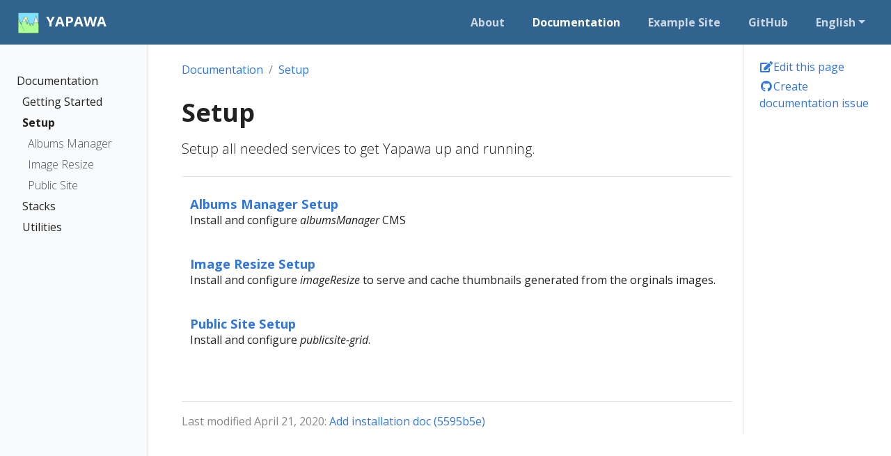

--- FILE ---
content_type: text/html
request_url: https://yapawa.net/docs/setup/
body_size: 4539
content:
<!doctype html><html lang=en class=no-js><head><meta charset=utf-8><meta name=viewport content="width=device-width,initial-scale=1,shrink-to-fit=no"><meta name=generator content="Hugo 0.69.2"><meta name=ROBOTS content="INDEX, FOLLOW"><link rel=alternate type=application/rss+xml href=https://yapawa.net/docs/setup/index.xml><link rel="shortcut icon" href=/favicons/favicon.ico><link rel=apple-touch-icon href=/favicons/apple-touch-icon-180x180.png sizes=180x180><link rel=icon type=image/png href=/favicons/favicon-16x16.png sizes=16x16><link rel=icon type=image/png href=/favicons/favicon-32x32.png sizes=32x32><link rel=icon type=image/png href=/favicons/android-36x36.png sizes=36x36><link rel=icon type=image/png href=/favicons/android-48x48.png sizes=48x48><link rel=icon type=image/png href=/favicons/android-72x72.png sizes=72x72><link rel=icon type=image/png href=/favicons/android-96x96.png sizes=96x96><link rel=icon type=image/png href=/favicons/android-144x144.png sizes=144x144><link rel=icon type=image/png href=/favicons/android-192x192.png sizes=192x192><title>Setup | Yapawa</title><meta property="og:title" content="Setup"><meta property="og:description" content="Setup all needed services to get Yapawa up and running."><meta property="og:type" content="website"><meta property="og:url" content="https://yapawa.net/docs/setup/"><meta property="og:updated_time" content="2020-04-20T00:00:00+00:00"><meta property="og:site_name" content="Yapawa"><meta itemprop=name content="Setup"><meta itemprop=description content="Setup all needed services to get Yapawa up and running."><meta name=twitter:card content="summary"><meta name=twitter:title content="Setup"><meta name=twitter:description content="Setup all needed services to get Yapawa up and running."><script type=application/javascript>var doNotTrack=false;if(!doNotTrack){window.ga=window.ga||function(){(ga.q=ga.q||[]).push(arguments)};ga.l=+new Date;ga('create','UA-1341906-13','auto');ga('send','pageview');}</script><script async src=https://www.google-analytics.com/analytics.js></script><link rel=preload href=/scss/main.min.81303bcc4854e8f1537a6b87ca0aeb808a2a86a6691d995574a538a569f3a98e.css as=style><link href=/scss/main.min.81303bcc4854e8f1537a6b87ca0aeb808a2a86a6691d995574a538a569f3a98e.css rel=stylesheet integrity><script src=https://code.jquery.com/jquery-3.3.1.min.js integrity="sha256-FgpCb/KJQlLNfOu91ta32o/NMZxltwRo8QtmkMRdAu8=" crossorigin=anonymous></script></head><body class=td-section><header><nav class="js-navbar-scroll navbar navbar-expand navbar-dark flex-column flex-md-row td-navbar"><a class=navbar-brand href=/><span class=navbar-logo><svg xmlns:dc="http://purl.org/dc/elements/1.1/" xmlns:cc="http://creativecommons.org/ns#" xmlns:rdf="http://www.w3.org/1999/02/22-rdf-syntax-ns#" xmlns:svg="http://www.w3.org/2000/svg" xmlns="http://www.w3.org/2000/svg" viewBox="0 0 142 142" style="enable-background:new 0 0 142 142" id="svg849"><defs id="defs843" /><g transform="translate(-49,-115.99999)" style="display:inline" id="layer2"><g id="g1964"><path id="path5177-8" d="m50 156.99999c6.666675 13.33333 13.333316 26.66668 20 40 6.296296-15.74072 12.592581-31.48144 18.88887-47.22216.157491-.39373 1.851753-.92628 2.222079-45e-5.370324.92581 17.462941 43.65734 17.777921 44.4448.7017 1.75425 1.45699 1.74024 2.02008.051.2607-.7821 7.92106-23.76318 8.18177-24.54533.56328-1.68983 1.17645-1.65917 1.62344.12881.20358.81433 8.36789 33.47156 8.57138 34.28553.44718 1.78869 1.20318 1.8804 1.96453.35769.3625-.72501 7.1379-14.27581 7.50055-15.0011.0.0 1.7381-1.52133 2.49945.001.3625.72501 7.1379 14.27581 7.50055 15.0011.0.0 1.53941 1.48365 2.04962-.30208.22564-.78973 18.17411-63.60939 18.3997-64.39896.5101-1.78533 1.13628-1.79153 1.73755.0123L190 197.00003V116.99999H50z" style="display:inline;fill:#7fe2ff;fill-opacity:1;fill-rule:evenodd;stroke:none;stroke-width:0;stroke-linecap:round;stroke-linejoin:round;stroke-miterlimit:4;stroke-dasharray:none;stroke-opacity:1" /><circle style="display:inline;fill:#f4ff95;fill-opacity:1;stroke:#000;stroke-width:.77322608;stroke-linecap:round;stroke-linejoin:round;stroke-miterlimit:4;stroke-dasharray:none;stroke-opacity:1;paint-order:fill markers stroke" id="path892" cx="100.37406" cy="156.05249" r="11.486082" /><path id="path5177-5" d="m50 156.99999c6.666675 13.33333 13.333316 26.66668 20 40 6.296293-15.74072 12.592594-31.48143 18.88887-47.22216.15749-.39373 1.85175-.92628 2.22208-45e-5.37032.92581 17.46294 43.65734 17.77792 44.4448.7017 1.75425 1.45699 1.74024 2.02008.051.2607-.7821 7.92106-23.76318 8.18177-24.54533.56328-1.68983 1.17645-1.65917 1.62344.12881.20358.81433 8.36789 33.47156 8.57138 34.28553.44718 1.78869 1.20318 1.8804 1.96453.35769.3625-.72501 7.1379-14.27581 7.50055-15.0011.0.0 1.7381-1.52133 2.49945.001.3625.72501 7.1379 14.27581 7.50055 15.0011.0.0 1.53941 1.48365 2.04962-.30208.22564-.78973 18.17411-63.60939 18.3997-64.39896.5101-1.78533 1.13628-1.79153 1.73755.0123L190 197.00003v59.99996H50z" style="display:inline;fill:#acff95;fill-opacity:1;fill-rule:evenodd;stroke:none;stroke-width:1;stroke-linecap:round;stroke-linejoin:round;stroke-miterlimit:4;stroke-dasharray:none;stroke-opacity:1" /><path id="path5177-1" d="m76.547823 180.59673 12.341047-30.8189c.157491-.39373 1.851748-.92628 2.222079-45e-5l10.902211 27.19731zm37.445757 4.51759 5.09714-15.38647c.56014-1.69087 1.17645-1.65917 1.62344.12881l4.28815 17.14333zm41.68962 1.88567 13.51674-47.20015c.5101-1.78533 1.13628-1.79153 1.73755.0123l15.07993 45.19742z" style="display:inline;fill:#ebebeb;fill-opacity:1;fill-rule:evenodd;stroke:none;stroke-width:1;stroke-linecap:round;stroke-linejoin:round;stroke-miterlimit:4;stroke-dasharray:none;stroke-opacity:1" /><path id="path923" style="fill:none;fill-rule:evenodd;stroke:#000;stroke-width:1;stroke-linecap:round;stroke-linejoin:round;stroke-miterlimit:4;stroke-dasharray:none;stroke-opacity:1" d="m155.6832 186.99999 30.33422-1.99043m-72.02384.10476 11.00873 1.88567m-48.454487-6.40326 25.465337-3.62204" /><path style="display:inline;fill:none;fill-rule:evenodd;stroke:#000;stroke-width:1;stroke-linecap:round;stroke-linejoin:round;stroke-miterlimit:4;stroke-dasharray:none;stroke-opacity:1" d="M59.999998 176.99999 90 236.99999" id="path896" /><path id="path5177" d="m50 156.99999c6.666687 13.33332 13.333299 26.66668 20 40 6.296295-15.74072 12.592581-31.48144 18.888869-47.22216.157492-.39373 1.851753-.92628 2.222079-46e-5.370326.92581 17.462942 43.65734 17.777922 44.4448.7017 1.75425 1.45699 1.74024 2.02008.051.2607-.7821 7.92106-23.76318 8.18177-24.54533.56328-1.68983 1.17645-1.65917 1.62344.12881.20358.81433 8.36789 33.47156 8.57138 34.28553.44718 1.78869 1.20318 1.8804 1.96453.35769.3625-.72501 7.1379-14.27581 7.50055-15.0011.0.0 1.7381-1.52133 2.49945.001.3625.72501 7.1379 14.27581 7.50055 15.0011.0.0 1.53941 1.48365 2.04962-.30208.22564-.78973 18.17411-63.60939 18.3997-64.39896.5101-1.78533 1.13628-1.79153 1.73755.0123L190 196.99999" style="display:inline;fill:none;fill-opacity:.37735853;fill-rule:evenodd;stroke:#000;stroke-width:1;stroke-linecap:round;stroke-linejoin:round;stroke-miterlimit:4;stroke-dasharray:none;stroke-opacity:1" /><path style="fill:none;fill-opacity:.37735853;fill-rule:evenodd;stroke:#000;stroke-width:2;stroke-linecap:round;stroke-linejoin:round;stroke-miterlimit:4;stroke-dasharray:none;stroke-opacity:1" d="m50 116.99999h140v140H50z" id="path858" /></g><text id="text831" y="253.90956" x="52.172729" style="font-style:normal;font-variant:normal;font-weight:400;font-stretch:normal;font-size:7.90784836px;line-height:125%;font-family:bitstream vera sans;-inkscape-font-specification:'Bitstream Vera Sans, Normal';font-variant-ligatures:normal;font-variant-caps:normal;font-variant-numeric:normal;font-feature-settings:normal;text-align:start;letter-spacing:0;word-spacing:0;writing-mode:lr-tb;text-anchor:start;display:none;fill:#000;fill-opacity:1;stroke:none;stroke-width:.19769619px;stroke-linecap:butt;stroke-linejoin:miter;stroke-opacity:1"><tspan style="font-style:normal;font-variant:normal;font-weight:400;font-stretch:normal;font-size:7.90784836px;font-family:bitstream vera sans;-inkscape-font-specification:'Bitstream Vera Sans, Normal';font-variant-ligatures:normal;font-variant-caps:normal;font-variant-numeric:normal;font-feature-settings:normal;text-align:start;writing-mode:lr-tb;text-anchor:start;stroke-width:.19769619px" y="253.90956" x="52.172729" id="tspan829">Yet Another Photo Album Web App</tspan></text><text transform="scale(1.1996791,0.83355623)" id="text827" y="164.40118" x="44.229042" style="font-style:normal;font-weight:400;font-size:27.86751175px;line-height:125%;font-family:sans-serif;letter-spacing:0;word-spacing:0;display:none;fill:#000;fill-opacity:1;stroke:none;stroke-width:.69668782px;stroke-linecap:butt;stroke-linejoin:miter;stroke-opacity:1"><tspan style="font-style:normal;font-variant:normal;font-weight:400;font-stretch:normal;font-size:27.86751175px;font-family:bitstream vera sans;-inkscape-font-specification:'Bitstream Vera Sans, Normal';font-variant-ligatures:normal;font-variant-caps:normal;font-variant-numeric:normal;font-feature-settings:normal;text-align:start;writing-mode:lr-tb;text-anchor:start;stroke-width:.69668782px" y="164.40118" x="44.229042" id="tspan825">YAPAWA</tspan></text></g></svg></span><span class="text-uppercase font-weight-bold">Yapawa</span></a><div class="td-navbar-nav-scroll ml-md-auto" id=main_navbar><ul class="navbar-nav mt-2 mt-lg-0"><li class="nav-item mr-4 mb-2 mb-lg-0"><a class=nav-link href=/about/><span>About</span></a></li><li class="nav-item mr-4 mb-2 mb-lg-0"><a class="nav-link active" href=/docs/><span class=active>Documentation</span></a></li><li class="nav-item mr-4 mb-2 mb-lg-0"><a class=nav-link href=https://daniel.mesphotos.ch/ target=_blank><span>Example Site</span></a></li><li class="nav-item mr-4 mb-2 mb-lg-0"><a class=nav-link href=https://github.com/yapawa/ target=_blank><span>GitHub</span></a></li><li class="nav-item dropdown d-none d-lg-block"><a class="nav-link dropdown-toggle" href=# id=navbarDropdown role=button data-toggle=dropdown aria-haspopup=true aria-expanded=false>English</a><div class=dropdown-menu aria-labelledby=navbarDropdownMenuLink><a class=dropdown-item href=/fr/docs/setup/>Français</a></div></li></ul></div><div class="navbar-nav d-none d-lg-block"></div></nav></header><div class="container-fluid td-outer"><div class=td-main><div class="row flex-xl-nowrap"><div class="col-12 col-md-3 col-xl-2 td-sidebar d-print-none"><div id=td-sidebar-menu class=td-sidebar__inner><form class="td-sidebar__search d-flex align-items-center"><button class="btn btn-link td-sidebar__toggle d-md-none p-0 ml-3 fas fa-bars" type=button data-toggle=collapse data-target=#td-section-nav aria-controls=td-docs-nav aria-expanded=false aria-label="Toggle section navigation"></button></form><nav class="collapse td-sidebar-nav pt-2 pl-4" id=td-section-nav><div class="nav-item dropdown d-block d-lg-none"><a class="nav-link dropdown-toggle" href=# id=navbarDropdown role=button data-toggle=dropdown aria-haspopup=true aria-expanded=false>English</a><div class=dropdown-menu aria-labelledby=navbarDropdownMenuLink><a class=dropdown-item href=/fr/docs/setup/>Français</a></div></div><ul class="td-sidebar-nav__section pr-md-3"><li class=td-sidebar-nav__section-title><a href=/docs/ class="align-left pl-0 pr-2 td-sidebar-link td-sidebar-link__section">Documentation</a></li><ul><li class="collapse show" id=docs><ul class="td-sidebar-nav__section pr-md-3"><li class=td-sidebar-nav__section-title><a href=/docs/getting-started/ class="align-left pl-0 pr-2 collapsed td-sidebar-link td-sidebar-link__section">Getting Started</a></li><ul><li class=collapse id=docsgetting-started></li></ul></ul><ul class="td-sidebar-nav__section pr-md-3"><li class=td-sidebar-nav__section-title><a href=/docs/setup/ class="align-left pl-0 pr-2 active td-sidebar-link td-sidebar-link__section">Setup</a></li><ul><li class="collapse show" id=docssetup><a class="td-sidebar-link td-sidebar-link__page" id=m-docssetupalbums-manager href=/docs/setup/albums-manager/>Albums Manager</a>
<a class="td-sidebar-link td-sidebar-link__page" id=m-docssetupimage-resize href=/docs/setup/image-resize/>Image Resize</a>
<a class="td-sidebar-link td-sidebar-link__page" id=m-docssetuppublic-site href=/docs/setup/public-site/>Public Site</a></li></ul></ul><ul class="td-sidebar-nav__section pr-md-3"><li class=td-sidebar-nav__section-title><a href=/docs/stacks/ class="align-left pl-0 pr-2 collapsed td-sidebar-link td-sidebar-link__section">Stacks</a></li><ul><li class=collapse id=docsstacks><ul class="td-sidebar-nav__section pr-md-3"><li class=td-sidebar-nav__section-title><a href=/docs/stacks/albums-manager/ class="align-left pl-0 pr-2 collapsed td-sidebar-link td-sidebar-link__section">Albums Manager</a></li><ul><li class=collapse id=docsstacksalbums-manager></li></ul></ul><ul class="td-sidebar-nav__section pr-md-3"><li class=td-sidebar-nav__section-title><a href=/docs/stacks/image-resize/ class="align-left pl-0 pr-2 collapsed td-sidebar-link td-sidebar-link__section">Image Resize</a></li><ul><li class=collapse id=docsstacksimage-resize></li></ul></ul><ul class="td-sidebar-nav__section pr-md-3"><li class=td-sidebar-nav__section-title><a href=/docs/stacks/public-site/ class="align-left pl-0 pr-2 collapsed td-sidebar-link td-sidebar-link__section">Public Site</a></li><ul><li class=collapse id=docsstackspublic-site><ul class="td-sidebar-nav__section pr-md-3"><li class=td-sidebar-nav__section-title><a href=/docs/stacks/public-site/public-site-grid/ class="align-left pl-0 pr-2 collapsed td-sidebar-link td-sidebar-link__section">Public Site Grid</a></li><ul><li class=collapse id=docsstackspublic-sitepublic-site-grid></li></ul></ul></li></ul></ul></li></ul></ul><ul class="td-sidebar-nav__section pr-md-3"><li class=td-sidebar-nav__section-title><a href=/docs/utilities/ class="align-left pl-0 pr-2 collapsed td-sidebar-link td-sidebar-link__section">Utilities</a></li><ul><li class=collapse id=docsutilities><ul class="td-sidebar-nav__section pr-md-3"><li class=td-sidebar-nav__section-title><a href=/docs/utilities/migrate-from-koken/ class="align-left pl-0 pr-2 collapsed td-sidebar-link td-sidebar-link__section">Migrate from Koken</a></li><ul><li class=collapse id=docsutilitiesmigrate-from-koken></li></ul></ul></li></ul></ul></li></ul></ul></nav></div></div><div class="d-none d-xl-block col-xl-2 td-toc d-print-none"><div class="td-page-meta ml-2 pb-1 pt-2 mb-0"><a href=https://github.com/yapawa/yapawa.net/edit/master/content/en/docs/setup/_index.md target=_blank><i class="fa fa-edit fa-fw"></i>Edit this page</a>
<a href="https://github.com/yapawa/yapawa.net/issues/new?title=Setup" target=_blank><i class="fab fa-github fa-fw"></i>Create documentation issue</a></div></div><main class="col-12 col-md-9 col-xl-8 pl-md-5" role=main><nav aria-label=breadcrumb class="d-none d-md-block d-print-none"><ol class="breadcrumb spb-1"><li class=breadcrumb-item><a href=https://yapawa.net/docs/>Documentation</a></li><li class="breadcrumb-item active" aria-current=page><a href=https://yapawa.net/docs/setup/>Setup</a></li></ol></nav><div class=td-content><h1>Setup</h1><div class=lead>Setup all needed services to get Yapawa up and running.</div><div class=section-index><hr class=panel-line><div class=entry><h5><a href=/docs/setup/albums-manager/>Albums Manager Setup</a></h5><p>Install and configure <em>albumsManager</em> CMS</p></div><div class=entry><h5><a href=/docs/setup/image-resize/>Image Resize Setup</a></h5><p>Install and configure <em>imageResize</em> to serve and cache thumbnails generated from the orginals images.</p></div><div class=entry><h5><a href=/docs/setup/public-site/>Public Site Setup</a></h5><p>Install and configure <em>publicsite-grid</em>.</p></div></div><div class="text-muted mt-5 pt-3 border-top">Last modified April 21, 2020: <a href=https://github.com/yapawa/yapawa.net/commit/5595b5ed584973fa2ef8ce8557bfc37fc31b31ae>Add installation doc (5595b5e)</a></div></div></main></div></div><footer class="bg-dark py-5 row d-print-none"><div class="container-fluid mx-sm-5"><div class=row><div class="col-6 col-sm-4 text-xs-center order-sm-2"></div><div class="col-6 col-sm-4 text-right text-xs-center order-sm-3"></div><div class="col-12 col-sm-4 text-center py-2 order-sm-2"><small class=text-white>&copy; 2024 Yapawa All Rights Reserved</small><p class=mt-2><a href=/about/>About Yapawa</a></p></div></div></div></footer></div><script src=https://cdnjs.cloudflare.com/ajax/libs/popper.js/1.14.3/umd/popper.min.js integrity=sha384-ZMP7rVo3mIykV+2+9J3UJ46jBk0WLaUAdn689aCwoqbBJiSnjAK/l8WvCWPIPm49 crossorigin=anonymous></script><script src=https://stackpath.bootstrapcdn.com/bootstrap/4.1.3/js/bootstrap.min.js integrity=sha384-ChfqqxuZUCnJSK3+MXmPNIyE6ZbWh2IMqE241rYiqJxyMiZ6OW/JmZQ5stwEULTy crossorigin=anonymous></script><script src=/js/main.min.9036503bd45d34fa3d9961f4480b6c4cbb5aa80550b452f63f9975fa21f010ea.js integrity="sha256-kDZQO9RdNPo9mWH0SAtsTLtaqAVQtFL2P5l1+iHwEOo=" crossorigin=anonymous></script></body></html>

--- FILE ---
content_type: text/javascript
request_url: https://yapawa.net/js/main.min.9036503bd45d34fa3d9961f4480b6c4cbb5aa80550b452f63f9975fa21f010ea.js
body_size: 875
content:
(function($){'use strict';$(function(){$('[data-toggle="tooltip"]').tooltip();$('[data-toggle="popover"]').popover();$('.popover-dismiss').popover({trigger:'focus'})});function bottomPos(element){return element.offset().top+element.outerHeight();}
$(function(){var promo=$(".js-td-cover");if(!promo.length){return}
var promoOffset=bottomPos(promo);var navbarOffset=$('.js-navbar-scroll').offset().top;var threshold=Math.ceil($('.js-navbar-scroll').outerHeight());if((promoOffset-navbarOffset)<threshold){$('.js-navbar-scroll').addClass('navbar-bg-onscroll');}
$(window).on('scroll',function(){var navtop=$('.js-navbar-scroll').offset().top-$(window).scrollTop();var promoOffset=bottomPos($('.js-td-cover'));var navbarOffset=$('.js-navbar-scroll').offset().top;if((promoOffset-navbarOffset)<threshold){$('.js-navbar-scroll').addClass('navbar-bg-onscroll');}else{$('.js-navbar-scroll').removeClass('navbar-bg-onscroll');$('.js-navbar-scroll').addClass('navbar-bg-onscroll--fade');}});});}(jQuery));;(function($){'use strict';$(function(){var article=document.getElementsByTagName('main')[0];if(!article){return;}
var headings=article.querySelectorAll('h1, h2, h3, h4, h5, h6');headings.forEach(function(heading){if(heading.id){var a=document.createElement('a');a.style.visibility='hidden';a.setAttribute('aria-hidden','true');a.innerHTML=' <svg xmlns="http://www.w3.org/2000/svg" fill="currentColor" width="24" height="24" viewBox="0 0 24 24"><path d="M0 0h24v24H0z" fill="none"/><path d="M3.9 12c0-1.71 1.39-3.1 3.1-3.1h4V7H7c-2.76 0-5 2.24-5 5s2.24 5 5 5h4v-1.9H7c-1.71 0-3.1-1.39-3.1-3.1zM8 13h8v-2H8v2zm9-6h-4v1.9h4c1.71 0 3.1 1.39 3.1 3.1s-1.39 3.1-3.1 3.1h-4V17h4c2.76 0 5-2.24 5-5s-2.24-5-5-5z"/></svg>';a.href='#'+heading.id;heading.insertAdjacentElement('beforeend',a);heading.addEventListener('mouseenter',function(){a.style.visibility='initial';});heading.addEventListener('mouseleave',function(){a.style.visibility='hidden';});}});});}(jQuery));;(function($){'use strict';var Search={init:function(){$(document).ready(function(){$(document).on('keypress','.td-search-input',function(e){if(e.keyCode!==13){return}
var query=$(this).val();var searchPage="https://yapawa.net/search/?q="+query;document.location=searchPage;return false;});});},};Search.init();}(jQuery));